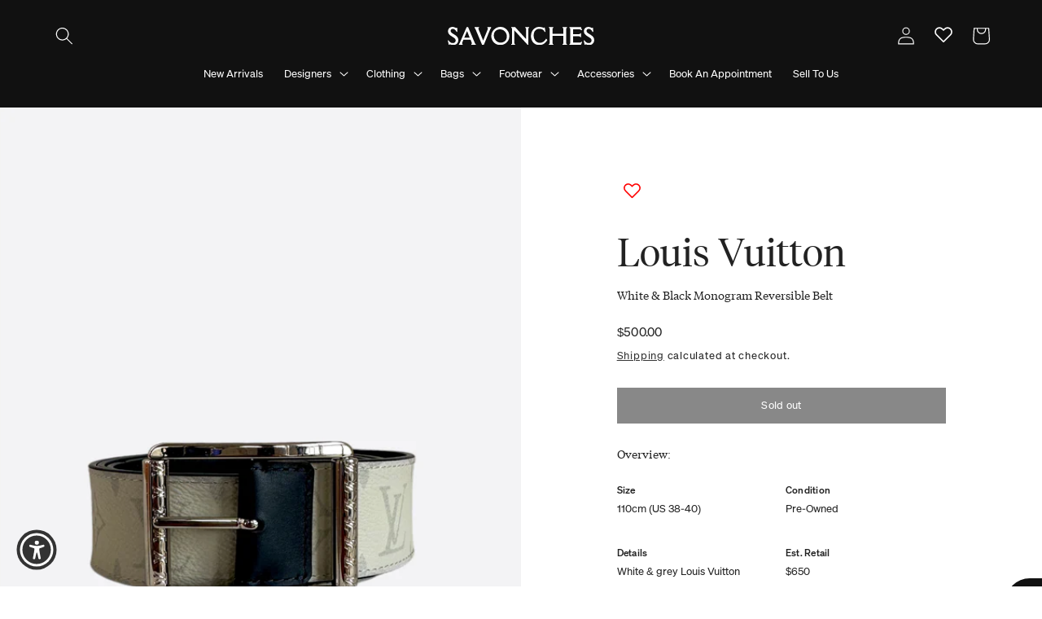

--- FILE ---
content_type: text/css
request_url: https://savonches.com/cdn/shop/t/49/assets/component-rating.css?v=158284757522684775231761117009
body_size: 6
content:
.product--no-media .rating-wrapper{text-align:center}.rating{display:inline-block;margin:0}.product .rating-star{--letter-spacing: .8;--font-size: 1.7}.card-wrapper .rating-star{--letter-spacing: .7;--font-size: 1.4}.rating-star{--color-rating-star: rgb(var(--color-foreground));--percent: calc( ( var(--rating) / var(--rating-max) + var(--rating-decimal) * var(--font-size) / (var(--rating-max) * (var(--letter-spacing) + var(--font-size))) ) * 100% );letter-spacing:calc(var(--letter-spacing) * 1rem);font-size:calc(var(--font-size) * 1rem);line-height:1;display:inline-block;font-family:Times;margin:0}.rating-star:before{content:"\2605\2605\2605\2605\2605";background:linear-gradient(90deg,var(--color-rating-star) var(--percent),rgba(var(--color-foreground),.15) var(--percent));-webkit-background-clip:text;-webkit-text-fill-color:transparent}.rating-text{display:none}.rating-count{display:inline-block;margin:0}@media (forced-colors: active){.rating{display:none}.rating-text{display:block}}span#NoMediaStandardBadge-template--18590733566188__product-grid-7836484698348{margin-bottom:7px}.cs-tagcustom{position:relative;z-index:9999;margin-left:auto;width:100%;margin-bottom:7px;right:0;border:1px solid transparent;border-radius:var(--badge-corner-radius);justify-content:space-around;display:flex;font-size:1.2rem;letter-spacing:.1rem;line-height:1;padding:.5rem 1.3rem .6rem;text-align:center;background-color:rgb(var(--color-badge-background));border-color:rgba(var(--color-badge-border),var(--alpha-badge-border));color:rgb(var(--color-badge-foreground));word-break:break-word}.cs-tagcustom:last-child{margin-bottom:0}.grid__item.medium-up--two-quarters{max-width:49%;width:49%;display:flex;flex-direction:column}.grid-view-item.product-card.card__inner{display:flex;position:relative;align-items:stretch;overflow:hidden;height:360px!important}.grid-view-item.product-card.card__inner img{object-fit:cover;object-position:bottom center}.grid__item.medium-up--two-quarters .card__content{background:#000;text-align:center;grid-template-rows:auto;padding:50px}.grid__item.medium-up--two-quarters .card__content h2{color:#fff;margin-top:0}.cs-collectionbtn{width:auto;margin:0 auto;background:#fff;color:#000}.cs-collectionbtn:before{border:none}@media screen and (max-width:989px){.grid__item.medium-up--two-quarters{max-width:100%;width:100%}}@media screen and (max-width: 749px){.grid-view-item.product-card.card__inner{height:220px!important}.grid__item.medium-up--two-quarters .card__content{padding:30px}}
/*# sourceMappingURL=/cdn/shop/t/49/assets/component-rating.css.map?v=158284757522684775231761117009 */


--- FILE ---
content_type: image/svg+xml
request_url: https://savonches.com/cdn/shop/files/savonches.svg?v=1719820082&width=180
body_size: 212
content:
<svg width="512" viewBox="0 0 512 61.73" xmlns="http://www.w3.org/2000/svg">
  <path stroke-width="0" fill="#fff" d="M3.49,60.57l1.66.42c1-1.08,1.66-1.66,2.41-1.66,1.33,0,5.49,2.41,12.06,2.41,10.15,0,17.22-7.32,17.22-16.22,0-10.23-5.99-14.81-16.06-20.8-7.07-4.24-10.82-6.16-10.82-11.07,0-4.08,2.91-6.82,7.65-6.82,5.74,0,9.57,3.41,13.39,10.4l2.41-.42-.58-14.06-2-.33c-.42.92-.92,1.25-1.66,1.25-2.08,0-5.41-3.49-12.48-3.49C6.99.17.75,6.49.75,15.31c0,7.99,5.32,12.23,14.73,17.89,7.49,4.58,12.15,7.07,12.15,12.98,0,5.32-3.74,8.82-10.23,8.82-5.91,0-10.57-3.08-14.81-9.4l-2.58.75,3.49,14.23Z"></path>
  <path stroke-width="0" fill="#fff" d="M38.69,60.73h13.39v-2.08c-1.33-.58-2-1.5-2-2.75,0-.83.25-2.08.92-3.66l3.58-8.4h25.21l3.49,8.4c.67,1.58.92,2.83.92,3.66,0,1.25-.75,2.16-2.08,2.75v2.08h15.56v-2.08c-1.91-.92-3-3.58-4.83-7.74L71.22,1h-5.41l-22.38,49.84c-1.75,3.99-3.08,6.74-4.74,7.82v2.08ZM57.74,36.52l9.65-22.3,9.32,22.3h-18.97Z"></path>
  <path stroke-width="0" fill="#fff" d="M120.05,61.23h5.91l22.3-52.75c.92-2.16,2.08-3.91,3.49-5.32V1h-13.39v2.16c1.33.33,1.91,1.08,1.91,2.08,0,.83-.08,1.83-.42,2.58l-16.14,38.6L107.49,7.74c-.25-.67-.5-1.66-.5-2.41,0-1.16.67-1.75,2.08-2.16V1h-15.56v2.16c1.83,1.33,2.66,2.83,3.41,4.49l23.13,53.58Z"></path>
  <path stroke-width="0" fill="#fff" d="M152.09,31.03c0,17.14,13.81,30.7,31.28,30.7,18.39,0,31.86-13.98,31.86-30.62S201.51,0,184.12,0s-32.03,14.31-32.03,31.03ZM160.9,29.12c0-12.31,8.4-20.8,21.47-20.8s24.13,10.57,24.13,24.21c0,12.31-8.74,20.88-21.63,20.88s-23.96-10.65-23.96-24.29Z"></path>
  <path stroke-width="0" fill="#fff" d="M222.14,60.73h13.31v-2.08c-2.5-.83-2.83-2.25-2.83-4.91V11.65l46.42,49.09h2.41V7.99c0-2.66.42-3.91,2.91-4.83V1h-13.31v2.16c2.5.83,2.75,2.16,2.75,4.83v33.53L235.78,1h-13.64v2.16c2.5.83,2.83,2.16,2.83,4.83v45.76c0,2.66-.33,4.08-2.83,4.91v2.08Z"></path>
  <path stroke-width="0" fill="#fff" d="M343.86,40.18c-5.66,9.32-12.9,14.06-21.63,14.06-12.56,0-21.96-10.23-21.96-24.88s7.82-22.71,20.22-22.71c9.23,0,15.31,3.49,18.64,10.82l2.58-.92-2.75-14.23-1.58-.33c-.58.75-1.16,1.16-2.08,1.16-1.83,0-6.91-3.08-15.89-3.08-15.64,0-28.54,12.81-28.54,30.87s11.73,30.78,28.95,30.78c12.23,0,21.3-5.57,28.29-17.06l-4.24-4.49Z"></path>
  <path stroke-width="0" fill="#fff" d="M353.34,60.73h15.64v-2.08c-2.5-.83-2.91-2.25-2.91-4.91v-23.21h38.02v23.21c0,2.66-.42,4.08-2.91,4.91v2.08h15.56v-2.08c-2.41-.83-2.83-2.25-2.83-4.91V7.99c0-2.66.42-3.91,2.83-4.83V1h-15.56v2.16c2.5.83,2.91,2.16,2.91,4.83v15.23h-38.02V7.99c0-2.66.42-3.91,2.91-4.83V1h-15.64v2.16c2.5.83,2.91,2.16,2.91,4.83v45.76c0,2.66-.42,4.08-2.91,4.91v2.08Z"></path>
  <path stroke-width="0" fill="#fff" d="M425.14,60.73h40.68l3.99-9.57-2.08-1c-2.16,2.75-4.66,3.24-8.82,3.24h-21.05v-21.38h17.72c4.99,0,7.49.17,8.24,3.49h2v-14.31h-2c-.75,3.41-3.24,3.49-8.24,3.49h-17.72V8.32h18.97c4.41,0,7.32.08,10.07,3.16l2.58-.83-3.91-9.65h-40.43v2.16c2.66.92,2.91,2.33,2.91,5.16v45.09c0,2.83-.25,4.33-2.91,5.24v2.08Z"></path>
  <path stroke-width="0" fill="#fff" d="M478.64,60.57l1.66.42c1-1.08,1.66-1.66,2.41-1.66,1.33,0,5.49,2.41,12.06,2.41,10.15,0,17.22-7.32,17.22-16.22,0-10.23-5.99-14.81-16.06-20.8-7.07-4.24-10.82-6.16-10.82-11.07,0-4.08,2.91-6.82,7.65-6.82,5.74,0,9.57,3.41,13.39,10.4l2.41-.42-.58-14.06-2-.33c-.42.92-.92,1.25-1.66,1.25-2.08,0-5.41-3.49-12.48-3.49-9.73,0-15.97,6.32-15.97,15.14,0,7.99,5.32,12.23,14.73,17.89,7.49,4.58,12.15,7.07,12.15,12.98,0,5.32-3.74,8.82-10.23,8.82-5.91,0-10.57-3.08-14.81-9.4l-2.58.75,3.49,14.23Z"></path>
</svg>